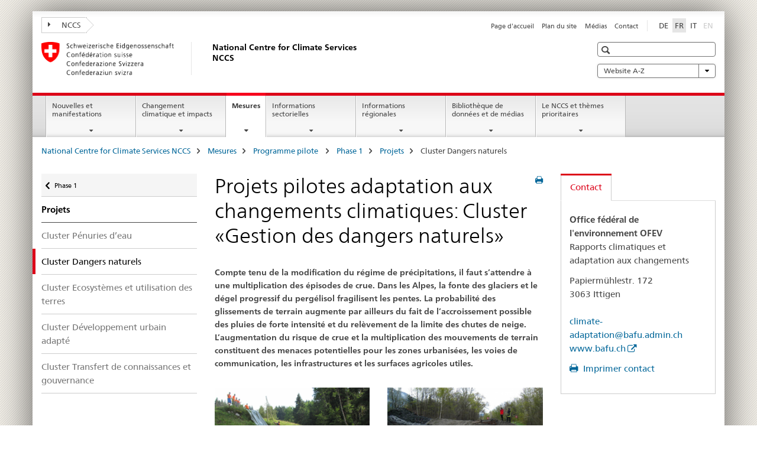

--- FILE ---
content_type: text/html;charset=utf-8
request_url: https://www.nccs.admin.ch/nccs/fr/home/mesures/pak/pilotprogramm-anpassung-an-den-klimawandel2/programme-pilote-adaptation-aux-changements-climatiques/projets-pilotes-adaptation-aux-changements-climatiques--cluster-0.html
body_size: 11209
content:

<!DOCTYPE HTML>
<!--[if lt IE 7 ]> <html lang="fr" class="no-js ie6 oldie"> <![endif]-->
<!--[if IE 7 ]> <html lang="fr" class="no-js ie7 oldie"> <![endif]-->
<!--[if IE 8 ]> <html lang="fr" class="no-js ie8 oldie"> <![endif]-->
<!--[if IE 9 ]> <html lang="fr" class="no-js ie9"> <![endif]-->
<!--[if gt IE 9 ]><!--><html lang="fr" class="no-js no-ie"> <!--<![endif]-->


    
<head>
    
    


	
	
		<title>Projets pilotes adaptation aux changements climatiques: Cluster «Gestion des dangers naturels»</title>
	
	


<meta charset="utf-8" />
<meta http-equiv="X-UA-Compatible" content="IE=edge" />
<meta name="viewport" content="width=device-width, initial-scale=1.0" />
<meta http-equiv="cleartype" content="on" />


	<meta name="msapplication-TileColor" content="#ffffff"/>
	<meta name="msapplication-TileImage" content="/etc/designs/core/frontend/guidelines/img/ico/mstile-144x144.png"/>
	<meta name="msapplication-config" content="/etc/designs/core/frontend/guidelines/img/ico/browserconfig.xml"/>



	
	
		
			<meta name="description" content="Compte tenu de la modification du régime de précipitations, il faut s’attendre à une multiplication des épisodes de crue. Dans les Alpes, la fonte des glaciers et le dégel progressif du pergélisol fragilisent les pentes. La probabilité des glissements de terrain augmente par ailleurs du fait de l’accroissement possible des pluies de forte intensité et du relèvement de la limite des chutes de neige. L’augmentation du risque de crue et la multiplication des mouvements de terrain constituent des menaces potentielles pour les zones urbanisées, les voies de communication, les infrastructures et les surfaces agricoles utiles." />
		
	





<meta name="language" content="fr" />
<meta name="author" content="National Centre for Climate Services NCCS" />




	<!-- current page in other languages -->
	
		<link rel="alternate" type="text/html" href="/nccs/de/home/massnahmen/pak/pilotprogramm-anpassung-an-den-klimawandel2/pilotprogramm-anpassung-an-den-klimawandel/pilotprojekte-zur-anpassung-an-den-klimawandel--cluster--umgang-0.html" hreflang="de" lang="de"/>
	
		<link rel="alternate" type="text/html" href="/nccs/it/home/provvedimenti/programma-pilota-adattamento-ai-cambiamenti-climatici/pilotprogramm-anpassung-an-den-klimawandel2/pilotprogramm-anpassung-an-den-klimawandel/progetti-pilota-adattamento-ai-cambiamenti-climatici--cluster--g0.html" hreflang="it" lang="it"/>
	
		<link rel="alternate" type="text/html" href="/nccs/fr/home/mesures/pak/pilotprogramm-anpassung-an-den-klimawandel2/programme-pilote-adaptation-aux-changements-climatiques/projets-pilotes-adaptation-aux-changements-climatiques--cluster-0.html" hreflang="fr" lang="fr"/>
	




	<meta name="twitter:card" content="summary"/>
	
	
		<meta property="og:url" content="https://www.nccs.admin.ch/nccs/fr/home/massnahmen/pak/pilotprogramm-anpassung-an-den-klimawandel2/pilotprogramm-anpassung-an-den-klimawandel/pilotprojekte-zur-anpassung-an-den-klimawandel--cluster--umgang-0.html"/>
	
	<meta property="og:type" content="article"/>
	
		<meta property="og:title" content="Projets pilotes adaptation aux changements climatiques: Cluster «Gestion des dangers naturels»"/>
	
	
		<meta property="og:description" content="Compte tenu de la modification du régime de précipitations, il faut s’attendre à une multiplication des épisodes de crue. Dans les Alpes, la fonte des glaciers et le dégel progressif du pergélisol fragilisent les pentes. La probabilité des glissements de terrain augmente par ailleurs du fait de l’accroissement possible des pluies de forte intensité et du relèvement de la limite des chutes de neige. L’augmentation du risque de crue et la multiplication des mouvements de terrain constituent des menaces potentielles pour les zones urbanisées, les voies de communication, les infrastructures et les surfaces agricoles utiles."/>
	
	






    









	<!--style type="text/css" id="antiClickjack">body{display:none !important;}</style-->
	<script type="text/javascript">

		var styleElement = document.createElement('STYLE');
		styleElement.setAttribute('id', 'antiClickjack');
		styleElement.setAttribute('type', 'text/css');
		styleElement.innerHTML = 'body {display:none !important;}';
		document.getElementsByTagName('HEAD')[0].appendChild(styleElement);

		if (self === top) {
			var antiClickjack = document.getElementById("antiClickjack");
			antiClickjack.parentNode.removeChild(antiClickjack);
		} else {
			top.location = self.location;
		}
	</script>




<script src="/etc.clientlibs/clientlibs/granite/jquery.min.js"></script>
<script src="/etc.clientlibs/clientlibs/granite/utils.min.js"></script>



	<script>
		Granite.I18n.init({
			locale: "fr",
			urlPrefix: "/libs/cq/i18n/dict."
		});
	</script>



	<link rel="stylesheet" href="/etc/designs/core/frontend/guidelines.min.css" type="text/css">

	<link rel="stylesheet" href="/etc/designs/core/frontend/modules.min.css" type="text/css">

	
	<link rel="shortcut icon" href="/etc/designs/core/frontend/guidelines/img/ico/favicon.ico">
	<link rel="apple-touch-icon" sizes="57x57" href="/etc/designs/core/frontend/guidelines/img/ico/apple-touch-icon-57x57.png"/>
	<link rel="apple-touch-icon" sizes="114x114" href="/etc/designs/core/frontend/guidelines/img/ico/apple-touch-icon-114x114.png"/>
	<link rel="apple-touch-icon" sizes="72x72" href="/etc/designs/core/frontend/guidelines/img/ico/apple-touch-icon-72x72.png"/>
	<link rel="apple-touch-icon" sizes="144x144" href="/etc/designs/core/frontend/guidelines/img/ico/apple-touch-icon-144x144.png"/>
	<link rel="apple-touch-icon" sizes="60x60" href="/etc/designs/core/frontend/guidelines/img/ico/apple-touch-icon-60x60.png"/>
	<link rel="apple-touch-icon" sizes="120x120" href="/etc/designs/core/frontend/guidelines/img/ico/apple-touch-icon-120x120.png"/>
	<link rel="apple-touch-icon" sizes="76x76" href="/etc/designs/core/frontend/guidelines/img/ico/apple-touch-icon-76x76.png"/>
	<link rel="icon" type="image/png" href="/etc/designs/core/frontend/guidelines/img/ico/favicon-96x96.png" sizes="96x96"/>
	<link rel="icon" type="image/png" href="/etc/designs/core/frontend/guidelines/img/ico/favicon-16x16.png" sizes="16x16"/>
	<link rel="icon" type="image/png" href="/etc/designs/core/frontend/guidelines/img/ico/favicon-32x32.png" sizes="32x32"/>







	<!--[if lt IE 9]>
		<script src="https://cdnjs.cloudflare.com/polyfill/v2/polyfill.js?version=4.8.0"></script>
	<![endif]-->



    



    
        

	

    

</head>


    

<body class="mod mod-layout   skin-layout-template-contentpage">

<div class="mod mod-contentpage">
<ul class="access-keys" role="navigation">
    <li><a href="/nccs/fr/home.html" accesskey="0">Homepage</a></li>
    
    <li><a href="#main-navigation" accesskey="1">Main navigation</a></li>
    
    
    <li><a href="#content" accesskey="2">Content area</a></li>
    
    
    <li><a href="#site-map" accesskey="3">Sitemap</a></li>
    
    
    <li><a href="#search-field" accesskey="4">Search</a></li>
    
</ul>
</div>

<!-- begin: container -->
<div class="container container-main">

    


<header style="background-size: cover; background-image:" role="banner">
	

	<div class="clearfix">
		
			


	



	<nav class="navbar treecrumb pull-left">

		
		
			<h2 class="sr-only">National Centre for Climate Services NCCS</h2>
		

		
			
				<ul class="nav navbar-nav">
				

						

						
						<li class="dropdown">
							
							
								
									<a id="federalAdministration-dropdown" href="#" aria-label="NCCS" class="dropdown-toggle" data-toggle="dropdown"><span class="icon icon--right"></span> NCCS</a>
								
								
							

							
								
								<ul class="dropdown-menu" role="menu" aria-labelledby="federalAdministration-dropdown">
									
										
										<li class="dropdown-header">
											
												
													<a href="http://www.meteosuisse.admin.ch" aria-label="MétéoSuisse: Office fédéral de météorologie et de climatologie" target="_blank" title="">MétéoSuisse: Office fédéral de météorologie et de climatologie</a>
												
												
											

											
											
												
													<ul>
														<li>
															
																
																
																
																	<a href="https://www.bafu.admin.ch/bafu/fr/home.html" aria-label="OFEV: Office fédéral de l&#39;environnement" target="_blank" title=""> OFEV: Office fédéral de l&#39;environnement</a>
																
															
														</li>
													</ul>
												
											
												
													<ul>
														<li>
															
																
																
																
																	<a href="https://www.blw.admin.ch/blw/fr/home.html" aria-label="OFAG: Office fédéral de l&#39;agriculture " target="_blank" title=""> OFAG: Office fédéral de l&#39;agriculture </a>
																
															
														</li>
													</ul>
												
											
												
													<ul>
														<li>
															
																
																
																
																	<a href="http://www.babs.admin.ch/fr/home.html" aria-label="OFPP: Office fédéral de la protection de la population" target="_blank" title=""> OFPP: Office fédéral de la protection de la population</a>
																
															
														</li>
													</ul>
												
											
												
													<ul>
														<li>
															
																
																
																
																	<a href="https://www.bag.admin.ch/bag/fr/home.html" aria-label="OFSP: Office fédéral de la santé publique" target="_blank" title=""> OFSP: Office fédéral de la santé publique</a>
																
															
														</li>
													</ul>
												
											
												
													<ul>
														<li>
															
																
																
																
																	<a href="https://www.blv.admin.ch/blv/fr/home.html" aria-label="OSAV: Office fédéral de la sécurité alimentaire et des affaires vétérinaires" target="_blank" title=""> OSAV: Office fédéral de la sécurité alimentaire et des affaires vétérinaires</a>
																
															
														</li>
													</ul>
												
											
												
													<ul>
														<li>
															
																
																
																
																	<a href="https://www.bfe.admin.ch/bfe/fr/home.html" aria-label="OFEN: Office fédéral de l&#39;énergie" target="_blank" title=""> OFEN: Office fédéral de l&#39;énergie</a>
																
															
														</li>
													</ul>
												
											
												
													<ul>
														<li>
															
																
																
																
																	<a href="https://www.ethz.ch/de.html" aria-label="ETH Zürich" target="_blank" title=""> ETH Zürich</a>
																
															
														</li>
													</ul>
												
											
												
													<ul>
														<li>
															
																
																
																
																	<a href="https://www.wsl.ch/fr.html" aria-label="WSL: Institut fédéral de recherches sur la fôret, la neige et la paysage" target="_blank" title=""> WSL: Institut fédéral de recherches sur la fôret, la neige et la paysage</a>
																
															
														</li>
													</ul>
												
											
										</li>
									
								</ul>
							
						</li>
					
				</ul>
			
			
		
	</nav>




		

		
<!-- begin: metanav -->
<section class="nav-services clearfix">
	
	
		


	
	<h2>Projets pilotes adaptation aux changements climatiques: Cluster «Gestion des dangers naturels»</h2>

	

		
		

		<nav class="nav-lang">
			<ul>
				
					<li>
						
							
							
								<a href="/nccs/de/home/massnahmen/pak/pilotprogramm-anpassung-an-den-klimawandel2/pilotprogramm-anpassung-an-den-klimawandel/pilotprojekte-zur-anpassung-an-den-klimawandel--cluster--umgang-0.html" lang="de" title="allemand" aria-label="allemand">DE</a>
							
							
						
					</li>
				
					<li>
						
							
								<a class="active" lang="fr" title="français selected" aria-label="français selected">FR</a>
							
							
							
						
					</li>
				
					<li>
						
							
							
								<a href="/nccs/it/home/provvedimenti/programma-pilota-adattamento-ai-cambiamenti-climatici/pilotprogramm-anpassung-an-den-klimawandel2/pilotprogramm-anpassung-an-den-klimawandel/progetti-pilota-adattamento-ai-cambiamenti-climatici--cluster--g0.html" lang="it" title="italien" aria-label="italien">IT</a>
							
							
						
					</li>
				
					<li>
						
							
							
							
								<a class="disabled" lang="en" title="anglais" aria-label="anglais">EN<span class="sr-only">disabled</span></a>
							
						
					</li>
				
			</ul>
		</nav>

	


		
		

    
        
            
            

                
                <h2 class="sr-only">Service navigation</h2>

                <nav class="nav-service">
                    <ul>
                        
                        
                            <li><a href="/nccs/fr/home.html" title="Page d'accueil" aria-label="Page d'accueil" data-skipextcss="true">Page d'accueil</a></li>
                        
                            <li><a href="/nccs/fr/home/sitemap.html" title="Plan du site" aria-label="Plan du site" data-skipextcss="true">Plan du site</a></li>
                        
                            <li><a href="/nccs/fr/home/le-nccs/portrait-du-nccs/medien.html" title="M&eacute;dias" aria-label="M&eacute;dias" data-skipextcss="true">M&eacute;dias</a></li>
                        
                            <li><a href="/nccs/fr/home/le-nccs/portrait-du-nccs/contact.html" title="Contact" aria-label="Contact" data-skipextcss="true">Contact</a></li>
                        
                    </ul>
                </nav>

            
        
    


	
	
</section>
<!-- end: metanav -->

	</div>

	
		

	
	
		
<div class="mod mod-logo">
    
        
        
            
                <a href="/nccs/fr/home.html" class="brand  hidden-xs" id="logo" title="National Centre for Climate Services NCCS" aria-label="National Centre for Climate Services NCCS">
                    
                        
                            <img src="/nccs/fr/_jcr_content/logo/image.imagespooler.png/1540483049233/logo.png" alt="National Centre for Climate Services NCCS"/>
                        
                        
                    
                    <h2 id="logo-desktop-departement">National Centre for Climate Services NCCS
                    </h2>
                </a>
                
            
        
    
</div>

	


	

 	
		


	



	
	
		

<div class="mod mod-searchfield">

	
		

		
			

			<!-- begin: sitesearch desktop-->
			<div class="mod mod-searchfield global-search global-search-standard">
				<form action="/nccs/fr/home/suche.html" class="form-horizontal form-search pull-right">
					<h2 class="sr-only">Recherche</h2>
					<label for="search-field" class="sr-only"></label>
					<input id="search-field" name="query" class="form-control search-field" type="text" placeholder=""/>
                    <button class="icon icon--search icon--before" tabindex="0" role="button">
                        <span class="sr-only"></span>
                    </button>
                    <button class="icon icon--close icon--after search-reset" tabindex="0" role="button"><span class="sr-only"></span></button>
					<div class="search-results">
						<div class="search-results-list"></div>
					</div>
				</form>
			</div>
			<!-- end: sitesearch desktop-->

		
	

</div>

	



	

	
		


	

<div class="mod mod-themes">
	

		<nav class="navbar yamm yamm--select ddl-to-modal">
			<h2 class="sr-only">Website A-Z</h2>
			<ul>
				<!-- Init dropdown with the `pull-right` class if you want to have your Topics select on the right -->
				<li class="dropdown pull-right">
					<a href="#" class="dropdown-toggle" data-toggle="dropdown">
						Website A-Z <span class="icon icon--bottom"></span>
					</a>
					<!-- begin: flyout -->
					<ul class="dropdown-menu">
						<li>
							<!-- The `yamm-content` can contain any kind of content like tab, table, list, article... -->
							<div class="yamm-content container-fluid">

								
								<div class="row">
									<div class="col-sm-12">
										<button class="yamm-close btn btn-link icon icon--after icon--close pull-right">
											Fermer
										</button>
									</div>
								</div>

								
				                <ul class="nav nav-tabs">
				                	
				                	
				                		<li><a href="#mf_keywords_tab" data-toggle="tab" data-url="/nccs/fr/_jcr_content/themes.keywordsinit.html">Mots clés</a></li>
				                	
				                	
				                		<li><a href="#mf_glossary_tab" data-toggle="tab" data-url="/nccs/fr/_jcr_content/themes.glossaryinit.html">Glossaire</a></li>
				                	
				                </ul>

				                
				                <div class="tab-content">
								

								
								
									<div class="tab-pane" id="mf_keywords_tab"></div>
									<h2 class="sr-only visible-print-block">Mots clés</h2>
								

								
								
									<div class="tab-pane" id="mf_glossary_tab"></div>
									<h2 class="sr-only visible-print-block">Glossaire</h2>
										

								
								</div>
							</div>
						</li>
					</ul>
				</li>
			</ul>
		</nav>


</div>






	

 	


</header>



    


	
	
		

<div class="mod mod-mainnavigation">

	<!-- begin: mainnav -->
	<div class="nav-main yamm navbar" id="main-navigation">

		<h2 class="sr-only">
			Navigation
		</h2>

		
			


<!-- mobile mainnav buttonbar -->
 <section class="nav-mobile">
	<div class="table-row">
		<div class="nav-mobile-header">
			<div class="table-row">
				<span class="nav-mobile-logo">
					
						
						
							<img src="/etc/designs/core/frontend/guidelines/img/swiss.svg" onerror="this.onerror=null; this.src='/etc/designs/core/frontend/guidelines/img/swiss.png'" alt="National Centre for Climate Services NCCS"/>
						
					
				</span>
				<h2>
					<a href="/nccs/fr/home.html" title="National Centre for Climate Services NCCS" aria-label="National Centre for Climate Services NCCS">NCCS</a>
				</h2>
			</div>
		</div>
		<div class="table-cell dropdown">
			<a href="#" class="nav-mobile-menu dropdown-toggle" data-toggle="dropdown">
				<span class="icon icon--menu"></span>
			</a>
			<div class="drilldown dropdown-menu" role="menu">
				<div class="drilldown-container">
					<nav class="nav-page-list">
						
							<ul aria-controls="submenu">
								
									
									
										<li>
											
												
												
													<a href="/nccs/fr/home/nouvelles-et-evenements.html">Nouvelles et manifestations</a>
												
											
										</li>
									
								
							</ul>
						
							<ul aria-controls="submenu">
								
									
									
										<li>
											
												
												
													<a href="/nccs/fr/home/changement-climatique-et-impacts.html">Changement climatique et impacts</a>
												
											
										</li>
									
								
							</ul>
						
							<ul aria-controls="submenu">
								
									
									
										<li>
											
												
												
													<a href="/nccs/fr/home/mesures.html">Mesures</a>
												
											
										</li>
									
								
							</ul>
						
							<ul aria-controls="submenu">
								
									
									
										<li>
											
												
												
													<a href="/nccs/fr/home/secteurs.html">Informations sectorielles</a>
												
											
										</li>
									
								
							</ul>
						
							<ul aria-controls="submenu">
								
									
									
										<li>
											
												
												
													<a href="/nccs/fr/home/regions.html">Informations régionales</a>
												
											
										</li>
									
								
							</ul>
						
							<ul aria-controls="submenu">
								
									
									
										<li>
											
												
												
													<a href="/nccs/fr/home/bibliotheque-de-donnees-et-de-medias.html">Bibliothèque de données et de médias</a>
												
											
										</li>
									
								
							</ul>
						
							<ul aria-controls="submenu">
								
									
									
										<li>
											
												
												
													<a href="/nccs/fr/home/le-nccs.html">Le NCCS et thèmes prioritaires</a>
												
											
										</li>
									
								
							</ul>
						

						<button class="yamm-close-bottom" aria-label="Fermer">
							<span class="icon icon--top" aria-hidden="true"></span>
						</button>
					</nav>
				</div>
			</div>
		</div>
		<div class="table-cell dropdown">
			<a href="#" class="nav-mobile-menu dropdown-toggle" data-toggle="dropdown">
				<span class="icon icon--search"></span>
			</a>
			<div class="dropdown-menu" role="menu">
				
				



	
		


<div class="mod mod-searchfield">

    
        <div class="mod mod-searchfield global-search global-search-mobile">
            <form action="/nccs/fr/home/suche.html" class="form  mod-searchfield-mobile" role="form">
                <h2 class="sr-only">Recherche</h2>
                <label for="search-field-phone" class="sr-only">
                    
                </label>
                <input id="search-field-phone" name="query" class="search-input form-control" type="text" placeholder=""/>
                <button class="icon icon--search icon--before" tabindex="0" role="button">
                    <span class="sr-only"></span>
                </button>
                <button class="icon icon--close icon--after search-reset" tabindex="0" role="button"><span class="sr-only"></span></button>

                <div class="search-results">
                    <div class="search-results-list"></div>
                </div>
            </form>
        </div>
    

</div>

	
	


				
			</div>
		</div>
	</div>
</section>

		

		
		<ul class="nav navbar-nav" aria-controls="submenu">

			
			

				
                
				

				<li class="dropdown yamm-fw  ">
					
						
			      		
							<a href="/nccs/fr/home/nouvelles-et-evenements.html" aria-label="Nouvelles et manifestations" class="dropdown-toggle" data-toggle="dropdown" data-url="/nccs/fr/home/news/_jcr_content/par.html">Nouvelles et manifestations</a>
							
							<ul class="dropdown-menu" role="menu" aria-controls="submenu">
								<li>
									<div class="yamm-content container-fluid">
										<div class="row">
											<div class="col-sm-12">
												<button class="yamm-close btn btn-link icon icon--after icon--close pull-right">Fermer</button>
											</div>
										</div>
										<div class="row">
											<div class="col-md-12 main-column">

											</div>
										</div>
										<br><br><br>
										<button class="yamm-close-bottom" aria-label="Fermer"><span class="icon icon--top"></span></button>
									</div>
								</li>
							</ul>
						
					
				</li>
			

				
                
				

				<li class="dropdown yamm-fw  ">
					
						
			      		
							<a href="/nccs/fr/home/changement-climatique-et-impacts.html" aria-label="Changement climatique et impacts" class="dropdown-toggle" data-toggle="dropdown" data-url="/nccs/fr/home/klimawandel-und-auswirkungen/_jcr_content/par.html">Changement climatique et impacts</a>
							
							<ul class="dropdown-menu" role="menu" aria-controls="submenu">
								<li>
									<div class="yamm-content container-fluid">
										<div class="row">
											<div class="col-sm-12">
												<button class="yamm-close btn btn-link icon icon--after icon--close pull-right">Fermer</button>
											</div>
										</div>
										<div class="row">
											<div class="col-md-12 main-column">

											</div>
										</div>
										<br><br><br>
										<button class="yamm-close-bottom" aria-label="Fermer"><span class="icon icon--top"></span></button>
									</div>
								</li>
							</ul>
						
					
				</li>
			

				
                
				

				<li class="dropdown yamm-fw  current">
					
						
			      		
							<a href="/nccs/fr/home/mesures.html" aria-label="Mesures" class="dropdown-toggle" data-toggle="dropdown" data-url="/nccs/fr/home/massnahmen/_jcr_content/par.html">Mesures<span class="sr-only">current page</span></a>
							
							<ul class="dropdown-menu" role="menu" aria-controls="submenu">
								<li>
									<div class="yamm-content container-fluid">
										<div class="row">
											<div class="col-sm-12">
												<button class="yamm-close btn btn-link icon icon--after icon--close pull-right">Fermer</button>
											</div>
										</div>
										<div class="row">
											<div class="col-md-12 main-column">

											</div>
										</div>
										<br><br><br>
										<button class="yamm-close-bottom" aria-label="Fermer"><span class="icon icon--top"></span></button>
									</div>
								</li>
							</ul>
						
					
				</li>
			

				
                
				

				<li class="dropdown yamm-fw  ">
					
						
			      		
							<a href="/nccs/fr/home/secteurs.html" aria-label="Informations sectorielles" class="dropdown-toggle" data-toggle="dropdown" data-url="/nccs/fr/home/sektoren/_jcr_content/par.html">Informations sectorielles</a>
							
							<ul class="dropdown-menu" role="menu" aria-controls="submenu">
								<li>
									<div class="yamm-content container-fluid">
										<div class="row">
											<div class="col-sm-12">
												<button class="yamm-close btn btn-link icon icon--after icon--close pull-right">Fermer</button>
											</div>
										</div>
										<div class="row">
											<div class="col-md-12 main-column">

											</div>
										</div>
										<br><br><br>
										<button class="yamm-close-bottom" aria-label="Fermer"><span class="icon icon--top"></span></button>
									</div>
								</li>
							</ul>
						
					
				</li>
			

				
                
				

				<li class="dropdown yamm-fw  ">
					
						
			      		
							<a href="/nccs/fr/home/regions.html" aria-label="Informations régionales" class="dropdown-toggle" data-toggle="dropdown" data-url="/nccs/fr/home/regionen/_jcr_content/par.html">Informations régionales</a>
							
							<ul class="dropdown-menu" role="menu" aria-controls="submenu">
								<li>
									<div class="yamm-content container-fluid">
										<div class="row">
											<div class="col-sm-12">
												<button class="yamm-close btn btn-link icon icon--after icon--close pull-right">Fermer</button>
											</div>
										</div>
										<div class="row">
											<div class="col-md-12 main-column">

											</div>
										</div>
										<br><br><br>
										<button class="yamm-close-bottom" aria-label="Fermer"><span class="icon icon--top"></span></button>
									</div>
								</li>
							</ul>
						
					
				</li>
			

				
                
				

				<li class="dropdown yamm-fw  ">
					
						
			      		
							<a href="/nccs/fr/home/bibliotheque-de-donnees-et-de-medias.html" aria-label="Bibliothèque de données et de médias" class="dropdown-toggle" data-toggle="dropdown" data-url="/nccs/fr/home/materialien-und-daten/_jcr_content/par.html">Bibliothèque de données et de médias</a>
							
							<ul class="dropdown-menu" role="menu" aria-controls="submenu">
								<li>
									<div class="yamm-content container-fluid">
										<div class="row">
											<div class="col-sm-12">
												<button class="yamm-close btn btn-link icon icon--after icon--close pull-right">Fermer</button>
											</div>
										</div>
										<div class="row">
											<div class="col-md-12 main-column">

											</div>
										</div>
										<br><br><br>
										<button class="yamm-close-bottom" aria-label="Fermer"><span class="icon icon--top"></span></button>
									</div>
								</li>
							</ul>
						
					
				</li>
			

				
                
				

				<li class="dropdown yamm-fw  ">
					
						
			      		
							<a href="/nccs/fr/home/le-nccs.html" aria-label="Le NCCS et thèmes prioritaires" class="dropdown-toggle" data-toggle="dropdown" data-url="/nccs/fr/home/das-nccs/_jcr_content/par.html">Le NCCS et thèmes prioritaires</a>
							
							<ul class="dropdown-menu" role="menu" aria-controls="submenu">
								<li>
									<div class="yamm-content container-fluid">
										<div class="row">
											<div class="col-sm-12">
												<button class="yamm-close btn btn-link icon icon--after icon--close pull-right">Fermer</button>
											</div>
										</div>
										<div class="row">
											<div class="col-md-12 main-column">

											</div>
										</div>
										<br><br><br>
										<button class="yamm-close-bottom" aria-label="Fermer"><span class="icon icon--top"></span></button>
									</div>
								</li>
							</ul>
						
					
				</li>
			
		</ul>
	</div>
</div>

	



    

<!-- begin: main -->
<div class="container-fluid hidden-xs">
	<div class="row">
		<div class="col-sm-12">
			
	


<div class="mod mod-breadcrumb">
	<h2 id="br1" class="sr-only">Breadcrumb</h2>
	<ol class="breadcrumb" role="menu" aria-labelledby="br1">
		
			<li><a href="/nccs/fr/home.html" title="National Centre for Climate Services NCCS" aria-label="National Centre for Climate Services NCCS">National Centre for Climate Services NCCS</a><span class="icon icon--greater"></span></li>
		
			<li><a href="/nccs/fr/home/mesures.html" title="Mesures" aria-label="Mesures">Mesures</a><span class="icon icon--greater"></span></li>
		
			<li><a href="/nccs/fr/home/mesures/pak.html" title="Programme pilote " aria-label="Programme pilote ">Programme pilote </a><span class="icon icon--greater"></span></li>
		
			<li><a href="/nccs/fr/home/mesures/pak/pilotprogramm-anpassung-an-den-klimawandel2.html" title="Phase 1" aria-label="Phase 1">Phase 1</a><span class="icon icon--greater"></span></li>
		
			<li><a href="/nccs/fr/home/mesures/pak/pilotprogramm-anpassung-an-den-klimawandel2/programme-pilote-adaptation-aux-changements-climatiques.html" title="Projets" aria-label="Projets">Projets</a><span class="icon icon--greater"></span></li>
		
		<li class="active" role="presentation">Cluster Dangers naturels</li>
	</ol>
</div>

	
		</div>
	</div>
</div>



	
	
		<div class="container-fluid">
			

<div class="row">
    <div class="col-sm-4 col-md-3 drilldown">
        

<div class="mod mod-leftnavigation">

		<a href="#collapseSubNav" data-toggle="collapse" class="collapsed visible-xs">Unternavigation</a>
		<div class="drilldown-container">
			<nav class="nav-page-list">
				
					<a href="/nccs/fr/home/mesures/pak/pilotprogramm-anpassung-an-den-klimawandel2.html" class="icon icon--before icon--less visible-xs">Retour</a>

					<a href="/nccs/fr/home/mesures/pak/pilotprogramm-anpassung-an-den-klimawandel2.html" class="icon icon--before icon--less"><span class="sr-only">Retour </span>Phase 1</a>
				
				<ul>
					
						
							
							
								<li class="list-emphasis">
									<a href="/nccs/fr/home/mesures/pak/pilotprogramm-anpassung-an-den-klimawandel2/programme-pilote-adaptation-aux-changements-climatiques.html">Projets</a>
								</li>
							
						
					

					
					
					

					
						
							
							
								
									
									
										<li>
											<a href="/nccs/fr/home/mesures/pak/pilotprogramm-anpassung-an-den-klimawandel2/programme-pilote-adaptation-aux-changements-climatiques/projets-pilotes-adaptation-aux-changements-climatiques--cluster-.html">Cluster Pénuries d’eau</a>
										</li>
									
								
							
						
					
						
							
								<li class="active">
									Cluster Dangers naturels <span class="sr-only">selected</span>
								</li>
							
							
						
					
						
							
							
								
									
									
										<li>
											<a href="/nccs/fr/home/mesures/pak/pilotprogramm-anpassung-an-den-klimawandel2/programme-pilote-adaptation-aux-changements-climatiques/projets-pilotes-adaptation-aux-changements-climatiques--cluster-1.html">Cluster Ecosystèmes et utilisation des terres</a>
										</li>
									
								
							
						
					
						
							
							
								
									
									
										<li>
											<a href="/nccs/fr/home/mesures/pak/pilotprogramm-anpassung-an-den-klimawandel2/programme-pilote-adaptation-aux-changements-climatiques/projets-pilotes-adaptation-aux-changements-climatiques--cluster-2.html">Cluster Développement urbain adapté</a>
										</li>
									
								
							
						
					
						
							
							
								
									
									
										<li>
											<a href="/nccs/fr/home/mesures/pak/pilotprogramm-anpassung-an-den-klimawandel2/programme-pilote-adaptation-aux-changements-climatiques/projets-pilotes-adaptation-aux-changements-climatiques--cluster-3.html">Cluster Transfert de connaissances et gouvernance</a>
										</li>
									
								
							
						
					
				</ul>
			</nav>
		</div>

</div>

    </div>
    <div class="col-sm-8 col-md-9 main-column" id="content" role="main">
        <div class="row">
            <div class="col-md-8 main-content js-glossary-context">
                

<div class="visible-xs visible-sm">
	<p><a href="#context-sidebar" class="icon icon--before icon--root">Navigation</a></p>
</div>

<div class="contentHead">
	



<div class="mod mod-backtooverview">
	
</div>


	
	


	
	
		<a href="javascript:$.printPreview.printPreview()" onclick="" class="icon icon--before icon--print pull-right" title="Imprimer cette page"></a>
	




	
	

<div class="mod mod-contentpagewide">
    <h1 class="text-inline">Projets pilotes adaptation aux changements climatiques: Cluster «Gestion des dangers naturels»</h1>
</div>

</div>	






<div class="mod mod-text">
    
        
        
            <article class="clearfix">
                
                
                    <p class="lead">Compte tenu de la modification du régime de précipitations, il faut s’attendre à une multiplication des épisodes de crue. Dans les Alpes, la fonte des glaciers et le dégel progressif du pergélisol fragilisent les pentes. La probabilité des glissements de terrain augmente par ailleurs du fait de l’accroissement possible des pluies de forte intensité et du relèvement de la limite des chutes de neige. L’augmentation du risque de crue et la multiplication des mouvements de terrain constituent des menaces potentielles pour les zones urbanisées, les voies de communication, les infrastructures et les surfaces agricoles utiles.</p>
                
            </article>
        
    
</div>



	<div class="mod mod-teaserlist" id="" data-connectors="teaserList_c6c5f7bc946c97533c7b5f775d83b911" data-paging-enabled="true">
		
		
		
			<div class="mod mod-dynamic" data-initialload="0" data-url="/nccs/fr/home/mesures/pak/pilotprogramm-anpassung-an-den-klimawandel2/programme-pilote-adaptation-aux-changements-climatiques/projets-pilotes-adaptation-aux-changements-climatiques--cluster-0/_jcr_content/par/teaserlist.content.paging-%7B%7D.html" aria-live="off" aria-atomic="true" aria-relevant="all" data-connectors="teaserList_c6c5f7bc946c97533c7b5f775d83b911">
		
		




    
<input class="add-param" type="hidden" name="_charset_" value="UTF-8" />
<input type="hidden" class="add-param" name="teaserlistid" value="teaserList_c6c5f7bc946c97533c7b5f775d83b911" aria-hidden="true">
<input type="hidden" class="add-param" name="fulltext" value="" aria-hidden="true">
<input type="hidden" class="add-param" name="datefrom" value="" aria-hidden="true">
<input type="hidden" class="add-param" name="dateto" value="" aria-hidden="true">
<input type="hidden" class="add-param" name="tags" value="" aria-hidden="true">



    
    
        
            <div class="row">
            
                
                <div class="col-sm-6">
                
                <div class="mod mod-teaser clearfix ">
                
                    
                        
                        
                        
                            
                            
                                <figure>
                                    <a href="/nccs/fr/home/mesures/pak/pilotprogramm-anpassung-an-den-klimawandel2/programme-pilote-adaptation-aux-changements-climatiques/projets-pilotes-adaptation-aux-changements-climatiques--cluster-0/projet-pilote-adaptation-aux-changements-climatiques--formation-.html" data-skipextcss="true"><img src="/nccs/fr/home/mesures/pak/pilotprogramm-anpassung-an-den-klimawandel2/programme-pilote-adaptation-aux-changements-climatiques/projets-pilotes-adaptation-aux-changements-climatiques--cluster-0/projet-pilote-adaptation-aux-changements-climatiques--formation-/_jcr_content/image.imagespooler.png/1540483749233/588.1000/pilotprojekt_einsatzkräfte_teaser.png" alt=""/></a>
                                </figure>
                            
                        
                    
                

                
                
                
                    
                        <h6>
                        <a href="/nccs/fr/home/mesures/pak/pilotprogramm-anpassung-an-den-klimawandel2/programme-pilote-adaptation-aux-changements-climatiques/projets-pilotes-adaptation-aux-changements-climatiques--cluster-0/projet-pilote-adaptation-aux-changements-climatiques--formation-.html" title="PP1: Formation des forces d&rsquo;intervention" aria-label="PP1: Formation des forces d&rsquo;intervention" data-skipextcss="true">PP1: Formation des forces d&rsquo;intervention</a>
                        </h6>
                    
                    
                

                
                
                
                </div>
                </div>
            
                
                <div class="col-sm-6">
                
                <div class="mod mod-teaser clearfix ">
                
                    
                        
                        
                        
                            
                            
                                <figure>
                                    <a href="/nccs/fr/home/mesures/pak/pilotprogramm-anpassung-an-den-klimawandel2/programme-pilote-adaptation-aux-changements-climatiques/projets-pilotes-adaptation-aux-changements-climatiques--cluster-0/projet-pilote-adaptation-aux-changements-climatiques--strategies.html" data-skipextcss="true"><img src="/nccs/fr/home/mesures/pak/pilotprogramm-anpassung-an-den-klimawandel2/programme-pilote-adaptation-aux-changements-climatiques/projets-pilotes-adaptation-aux-changements-climatiques--cluster-0/projet-pilote-adaptation-aux-changements-climatiques--strategies/_jcr_content/image.imagespooler.png/1540483749050/588.1000/pilotprojekt_geschiebewirtschaftung_teaser.png" alt=""/></a>
                                </figure>
                            
                        
                    
                

                
                
                
                    
                        <h6>
                        <a href="/nccs/fr/home/mesures/pak/pilotprogramm-anpassung-an-den-klimawandel2/programme-pilote-adaptation-aux-changements-climatiques/projets-pilotes-adaptation-aux-changements-climatiques--cluster-0/projet-pilote-adaptation-aux-changements-climatiques--strategies.html" title="PP1: Strat&eacute;gies de gestion du charriage en fonction des changements climatiques" aria-label="PP1: Strat&eacute;gies de gestion du charriage en fonction des changements climatiques" data-skipextcss="true">PP1: Strat&eacute;gies de gestion du charriage en fonction des changements climatiques</a>
                        </h6>
                    
                    
                

                
                
                
                </div>
                </div>
            
            </div>
        
            <div class="row">
            
                
                <div class="col-sm-6">
                
                <div class="mod mod-teaser clearfix ">
                
                    
                        
                        
                        
                            
                            
                                <figure>
                                    <a href="/nccs/fr/home/mesures/pak/pilotprogramm-anpassung-an-den-klimawandel2/programme-pilote-adaptation-aux-changements-climatiques/projets-pilotes-adaptation-aux-changements-climatiques--cluster-0/projet-pilote-adaptation-aux-changements-climatiques--une-gouver.html" data-skipextcss="true"><img src="/nccs/fr/home/mesures/pak/pilotprogramm-anpassung-an-den-klimawandel2/programme-pilote-adaptation-aux-changements-climatiques/projets-pilotes-adaptation-aux-changements-climatiques--cluster-0/projet-pilote-adaptation-aux-changements-climatiques--une-gouver/_jcr_content/image.imagespooler.png/1540483749393/588.1000/pilotprojekt_raumplanung_teaser.png" alt=""/></a>
                                </figure>
                            
                        
                    
                

                
                
                
                    
                        <h6>
                        <a href="/nccs/fr/home/mesures/pak/pilotprogramm-anpassung-an-den-klimawandel2/programme-pilote-adaptation-aux-changements-climatiques/projets-pilotes-adaptation-aux-changements-climatiques--cluster-0/projet-pilote-adaptation-aux-changements-climatiques--une-gouver.html" title="PP1: Une gouvernance int&eacute;grant le risque en r&eacute;ponse aux changements climatiques" aria-label="PP1: Une gouvernance int&eacute;grant le risque en r&eacute;ponse aux changements climatiques" data-skipextcss="true">PP1: Une gouvernance int&eacute;grant le risque en r&eacute;ponse aux changements climatiques</a>
                        </h6>
                    
                    
                

                
                
                
                </div>
                </div>
            
                
                <div class="col-sm-6">
                
                <div class="mod mod-teaser clearfix ">
                
                    
                        
                        
                        
                            
                            
                                <figure>
                                    <a href="/nccs/fr/home/mesures/pak/pilotprogramm-anpassung-an-den-klimawandel2/programme-pilote-adaptation-aux-changements-climatiques/projets-pilotes-adaptation-aux-changements-climatiques--cluster-0/projet-pilote-adaptation-aux-changements-climatiques--concept-de.html" data-skipextcss="true"><img src="/nccs/fr/home/mesures/pak/pilotprogramm-anpassung-an-den-klimawandel2/programme-pilote-adaptation-aux-changements-climatiques/projets-pilotes-adaptation-aux-changements-climatiques--cluster-0/projet-pilote-adaptation-aux-changements-climatiques--concept-de/_jcr_content/image.imagespooler.png/1540483748968/588.1000/pilotprojekt_rdc_wallis_teaser.png" alt=""/></a>
                                </figure>
                            
                        
                    
                

                
                
                
                    
                        <h6>
                        <a href="/nccs/fr/home/mesures/pak/pilotprogramm-anpassung-an-den-klimawandel2/programme-pilote-adaptation-aux-changements-climatiques/projets-pilotes-adaptation-aux-changements-climatiques--cluster-0/projet-pilote-adaptation-aux-changements-climatiques--concept-de.html" title="PP1:Concept de risque pour les processus de fonte des glaciers dans la cryosph&egrave;re" aria-label="PP1:Concept de risque pour les processus de fonte des glaciers dans la cryosph&egrave;re" data-skipextcss="true">PP1:Concept de risque pour les processus de fonte des glaciers dans la cryosph&egrave;re</a>
                        </h6>
                    
                    
                

                
                
                
                </div>
                </div>
            
            </div>
        
            <div class="row">
            
                
                <div class="col-sm-6">
                
                <div class="mod mod-teaser clearfix ">
                
                    
                        
                        
                        
                            
                            
                                <figure>
                                    <a href="/nccs/fr/home/mesures/pak/pilotprogramm-anpassung-an-den-klimawandel2/programme-pilote-adaptation-aux-changements-climatiques/projets-pilotes-adaptation-aux-changements-climatiques--cluster-0/projet-pilote-adaptation-aux-changements-climatiques--strategie-.html" data-skipextcss="true"><img src="/nccs/fr/home/mesures/pak/pilotprogramm-anpassung-an-den-klimawandel2/programme-pilote-adaptation-aux-changements-climatiques/projets-pilotes-adaptation-aux-changements-climatiques--cluster-0/projet-pilote-adaptation-aux-changements-climatiques--strategie-/_jcr_content/image.imagespooler.png/1540483748766/588.1000/pilotprojekt_grimselgebiet_teaser.png" alt=""/></a>
                                </figure>
                            
                        
                    
                

                
                
                
                    
                        <h6>
                        <a href="/nccs/fr/home/mesures/pak/pilotprogramm-anpassung-an-den-klimawandel2/programme-pilote-adaptation-aux-changements-climatiques/projets-pilotes-adaptation-aux-changements-climatiques--cluster-0/projet-pilote-adaptation-aux-changements-climatiques--strategie-.html" title="PP1: Strat&eacute;gie d&rsquo;adaptation aux changements climatiques dans la r&eacute;gion du Grimsel" aria-label="PP1: Strat&eacute;gie d&rsquo;adaptation aux changements climatiques dans la r&eacute;gion du Grimsel" data-skipextcss="true">PP1: Strat&eacute;gie d&rsquo;adaptation aux changements climatiques dans la r&eacute;gion du Grimsel</a>
                        </h6>
                    
                    
                

                
                
                
                </div>
                </div>
            
                
                <div class="col-sm-6">
                
                <div class="mod mod-teaser clearfix ">
                
                    
                        
                        
                        
                            
                            
                                <figure>
                                    <a href="/nccs/fr/home/mesures/pak/pilotprogramm-anpassung-an-den-klimawandel2/programme-pilote-adaptation-aux-changements-climatiques/projets-pilotes-adaptation-aux-changements-climatiques--cluster-0/projet-pilote-adaptation-aux-changements-climatiques--approches-.html" data-skipextcss="true"><img src="/nccs/fr/home/mesures/pak/pilotprogramm-anpassung-an-den-klimawandel2/programme-pilote-adaptation-aux-changements-climatiques/projets-pilotes-adaptation-aux-changements-climatiques--cluster-0/projet-pilote-adaptation-aux-changements-climatiques--approches-/_jcr_content/image.imagespooler.png/1540483749237/588.1000/pilotprojekt_hochwasserkorridor_teaser.png" alt=""/></a>
                                </figure>
                            
                        
                    
                

                
                
                
                    
                        <h6>
                        <a href="/nccs/fr/home/mesures/pak/pilotprogramm-anpassung-an-den-klimawandel2/programme-pilote-adaptation-aux-changements-climatiques/projets-pilotes-adaptation-aux-changements-climatiques--cluster-0/projet-pilote-adaptation-aux-changements-climatiques--approches-.html" title="PP1: Approches visant &agrave; r&eacute;server des surfaces d&rsquo;&eacute;vacuation des crues" aria-label="PP1: Approches visant &agrave; r&eacute;server des surfaces d&rsquo;&eacute;vacuation des crues" data-skipextcss="true">PP1: Approches visant &agrave; r&eacute;server des surfaces d&rsquo;&eacute;vacuation des crues</a>
                        </h6>
                    
                    
                

                
                
                
                </div>
                </div>
            
            </div>
        
    





		
			</div>
		
	</div>





    
        
    


		






<div class="mod mod-backtooverview">
	
</div>




<div class="clearfix">
	





	
		
	
	
	






	<p class="pull-left">
		
			<small>
				<a href="mailto:climate-adaptation@bafu.admin.ch" class="icon icon--before icon--message">
					Contact spécialisé
				</a>
			</small>
		
		
			<br />
		

		
			<small>
				<span class="text-dimmed">Dernière modification&nbsp;13.10.2017</span>
			</small>
		
	</p>


	
	


	<p class="pull-right">
		<small>
			
				<a href="#" class="icon icon--before icon--power hidden-print">
					Début de la page
				</a>
			
		</small>
	</p>
 
</div>


	
		


	

	
<div class="mod mod-socialshare">
	

	<div class="social-sharing" aria-labelledby="social_share">
		<label id="social_share" class="sr-only">Social share</label>
		
			<a href="#" aria-label="Facebook" data-analytics="facebook" onclick="window.open('https://www.facebook.com/sharer/sharer.php?u='+encodeURIComponent(location.href), 'share-dialog', 'width=626,height=436'); return false;">
				<img src="/etc/designs/core/frontend/guidelines/img/FB-f-Logo__blue_29.png" width="16px" height="16px" alt="">
			</a>
		
		
		
			<a href="#" aria-label="Twitter" data-analytics="twitter" onclick="window.open('http://twitter.com/share?text='+encodeURIComponent('Projets pilotes adaptation aux changements climatiques: Cluster «Gestion des dangers naturels»')+'&url='+encodeURIComponent(location.href), 'share-dialog', 'width=626,height=436'); return false;">
				<img src="/etc/designs/core/frontend/guidelines/img/Twitter_logo_blue.png" width="16px" height="16px" alt="">
			</a>
		

		
			<a href="#" aria-label="Xing" data-analytics="xing" onclick="window.open('https://www.xing.com/spi/shares/new?url='+encodeURIComponent(location.href), 'share-dialog', 'width=600,height=450'); return false;">
				<img src="/etc/designs/core/frontend/assets/img/ico-xing.png" width="16px" height="16px" alt=""/>
			</a>
		

		
			<a href="#" aria-label="LinkedIn" data-analytics="linkedin" onclick="window.open('https://www.linkedin.com/shareArticle?mini=true&url='+encodeURIComponent(location.href), 'share-dialog', 'width=600,height=450'); return false;">
				<img src="/etc/designs/core/frontend/assets/img/ico-linkedin.png" width="16px" height="16px" alt=""/>
			</a>
		
	</div>
</div>

	
	

	

            </div>
            <div class="col-md-4">
                


<div class="context-column">
	
		
			<a name="context-sidebar"></a>
						
		





	
		
			
				
				



	
		
		
			<div class="mod mod-contactbox">
				
					
					
						<ul class="nav nav-tabs">
							
								
								
									<li class="active">
										<a href="#contact" data-toggle="tab">
											Contact
										</a>
									</li>
								
								
							
						</ul>

						<div class="tab-content tab-border">
							
								<div class="tab-pane active" id="contact" data-print="contact-info">
									<h2 class="sr-only visible-print-block">Contact</h2>
									


	
		

		

		

		

		
			
				
				<p><b>Office fédéral de l'environnement OFEV<br>
</b>Rapports climatiques et adaptation aux changements</p>
<p>Papiermühlestr. 172<br>
3063 Ittigen<br>
<br>
<a href="mailto:climate-adaptation@bafu.admin.ch">climate-adaptation@bafu.admin.ch<br>
</a><a href="https://www.bafu.admin.ch/bafu/fr/home.html" target="_blank" class="icon icon--after icon--external" title="">www.bafu.ch</a></p>

			
		
	


								</div>
								<p>
									<a class="icon icon--before icon--print print js-print-contact" href="#" title="Version imprimable">
										Imprimer contact
									</a>
								</p>
							

							
								
								
									
								
							
						</div>
					
				
			</div>
		
	


			
		
		
	


	
	
		



	<div class="mod mod-basket">
		<aside class="cart">
			<h4>
				Panier d&#39;achat
			</h4>
			<ul class="list-unstyled order-list js-order-list">
			</ul>
			
		</aside>
		<script type="text/template" id="order-list-template">
			{{ for(var i=0,item;i<data.length;i++) {
				index = i+1; item = data[i];
			}}
				<li class="clearfix" id="{{= item.id }}">
					<span class="pull-left">{{= item.quantity }}x {{= item.productTitle }}</span>
					<a class="storage-delete pull-right" href="#">
						<span class="icon icon--after icon--trash"></span>
					</a>
					<input type="hidden" name="order_{{= index }}_productTitle" value="{{= item.productTitle }}" />
					<input type="hidden" name="order_{{= index }}_quantity" value="{{= item.quantity }}" />
					<input type="hidden" name="order_{{= index }}_productId" value="{{= item.productId }}" />
					<input type="text" name="genericKeyValueParameter" value="{{= item.productTitle + "##" }}{{= item.quantity }}x" />
				</li>
			{{ } }}
		</script>
	</div>

	
	
	

	


    
        
    



</div>

            </div>
        </div>
    </div>

</div>

		</div>
	

<!-- end: main -->


    <span class="visible-print">https://www.nccs.admin.ch/content/nccs/fr/home/mesures/pak/pilotprogramm-anpassung-an-den-klimawandel2/programme-pilote-adaptation-aux-changements-climatiques/projets-pilotes-adaptation-aux-changements-climatiques--cluster-0.html</span>

    
<footer role="contentinfo">
	<h2 class="sr-only">Footer</h2>

  

  
	<a name="context-sidebar"></a>
  

  
  

  	

    
        
            <div class="container-fluid footer-service">
                <h3>National Centre for Climate Services NCCS</h3>
                <nav>
                    <ul>
                        
                        
                            <li><a href="/nccs/fr/home.html" title="Page d'accueil" aria-label="Page d'accueil">Page d'accueil</a></li>
                        
                            <li><a href="/nccs/fr/home/sitemap.html" title="Plan du site" aria-label="Plan du site">Plan du site</a></li>
                        
                            <li><a href="/nccs/fr/home/le-nccs/portrait-du-nccs/medien.html" title="M&eacute;dias" aria-label="M&eacute;dias">M&eacute;dias</a></li>
                        
                            <li><a href="/nccs/fr/home/le-nccs/portrait-du-nccs/contact.html" title="Contact" aria-label="Contact">Contact</a></li>
                        
                    </ul>
                </nav>
            </div>
        
    



	

    	
			
			
				
					
<div class="site-map">
	<h2 class="sr-only">Footer</h2>

	<a href="#site-map" data-target="#site-map" data-toggle="collapse" class="site-map-toggle collapsed">Sitemap</a>

	<div class="container-fluid" id="site-map">
		<div class="col-sm-6 col-md-3">
			


<div class="mod mod-linklist">
	
	



	
		
		
			
				
					
						
					
					
				

				
					
					
						<h3>Changements climatiques et impacts</h3>
					
				

			
			
			
				
				
					<ul class="list-unstyled">
						
							<li>
								
									
										<a href="/nccs/fr/home/changement-climatique-et-impacts/principes-de-base-du-climat.html" title="Principes de base du climat" aria-label="Principes de base du climat" data-skipextcss="true">Principes de base du climat</a>
									
									
								
							</li>
						
							<li>
								
									
										<a href="/nccs/fr/home/changement-climatique-et-impacts/analyse-des-risques-et-des-opportunites-lies-aux-changements-cli.html" title="Les risques et les opportunit&eacute;s li&eacute;s au changement climatique" aria-label="Les risques et les opportunit&eacute;s li&eacute;s au changement climatique" data-skipextcss="true">Les risques et les opportunit&eacute;s li&eacute;s au changement climatique</a>
									
									
								
							</li>
						
							<li>
								
									
										<a href="/nccs/fr/home/changement-climatique-et-impacts/scenarios-climatiques-suisses.html" title="Sc&eacute;narios climatiques suisses" aria-label="Sc&eacute;narios climatiques suisses" data-skipextcss="true">Sc&eacute;narios climatiques suisses</a>
									
									
								
							</li>
						
							<li>
								
									
										<a href="/nccs/fr/home/changement-climatique-et-impacts/scenarios-hydrologiques-hydro-ch2018.html" title="Sc&eacute;narios hydrologiques Hydro-CH2018" aria-label="Sc&eacute;narios hydrologiques Hydro-CH2018" data-skipextcss="true">Sc&eacute;narios hydrologiques Hydro-CH2018</a>
									
									
								
							</li>
						
							<li>
								
									
										<a href="/nccs/fr/home/changement-climatique-et-impacts/nccs-impacts.html" title="Programme NCCS-Impacts" aria-label="Programme NCCS-Impacts" data-skipextcss="true">Programme NCCS-Impacts</a>
									
									
								
							</li>
						
							<li>
								
									
										<a href="/nccs/fr/home/changement-climatique-et-impacts/klimawandel-ausland.html" title="Klimawandel im Ausland" aria-label="Klimawandel im Ausland" data-skipextcss="true">Klimawandel im Ausland</a>
									
									
								
							</li>
						
							<li>
								
									
										<a href="/nccs/fr/home/changement-climatique-et-impacts/schweizer-klimaszenarien-ch2025.html" title="Climat CH2025" aria-label="Climat CH2025" data-skipextcss="true">Climat CH2025</a>
									
									
								
							</li>
						
					</ul>
				
			
			
		
	



	
</div>

		</div>
		<div class="col-sm-6 col-md-3">
			


<div class="mod mod-linklist">
	
	



	
		
		
			
				
					
						
					
					
				

				
					
					
						<h3>Mesures et projets</h3>
					
				

			
			
			
				
				
					<ul class="list-unstyled">
						
							<li>
								
									
										<a href="/nccs/fr/home/mesures/protection-du-climat.html" title="Protection du climat" aria-label="Protection du climat" data-skipextcss="true">Protection du climat</a>
									
									
								
							</li>
						
							<li>
								
									
										<a href="/nccs/fr/home/mesures/adaptation-aux-changements-climatiques.html" title="Adaptation aux changements climatiques" aria-label="Adaptation aux changements climatiques" data-skipextcss="true">Adaptation aux changements climatiques</a>
									
									
								
							</li>
						
							<li>
								
									
										<a href="/nccs/fr/home/mesures/pak.html" title="Programme pilote " aria-label="Programme pilote " data-skipextcss="true">Programme pilote </a>
									
									
								
							</li>
						
							<li>
								
									
										<a href="/nccs/fr/home/mesures/projets.html" title="Projets" aria-label="Projets" data-skipextcss="true">Projets</a>
									
									
								
							</li>
						
							<li>
								
									
										<a href="/nccs/fr/home/mesures/guide.html" title="Guide" aria-label="Guide" data-skipextcss="true">Guide</a>
									
									
								
							</li>
						
							<li>
								
									
										<a href="/nccs/fr/home/mesures/formation-et-communication.html" title="Programme Climat &ndash; formation et communication" aria-label="Programme Climat &ndash; formation et communication" data-skipextcss="true">Programme Climat &ndash; formation et communication</a>
									
									
								
							</li>
						
					</ul>
				
			
			
		
	



	
</div>

		</div>
		<div class="col-sm-6 col-md-3">
			


<div class="mod mod-linklist">
	
	



	
		
		
			
				
					
						
					
					
				

				
					
					
						<h3>Secteurs</h3>
					
				

			
			
			
				
				
					<ul class="list-unstyled">
						
							<li>
								
									
										<a href="/nccs/fr/home/secteurs/gestion-des-eaux.html" title="Gestion des eaux et hydrologie" aria-label="Gestion des eaux et hydrologie" data-skipextcss="true">Gestion des eaux et hydrologie</a>
									
									
								
							</li>
						
							<li>
								
									
										<a href="/nccs/fr/home/secteurs/economie-forestiere.html" title="Economie foresti&egrave;re" aria-label="Economie foresti&egrave;re" data-skipextcss="true">Economie foresti&egrave;re</a>
									
									
								
							</li>
						
							<li>
								
									
										<a href="/nccs/fr/home/secteurs/agriculture.html" title="Agriculture" aria-label="Agriculture" data-skipextcss="true">Agriculture</a>
									
									
								
							</li>
						
							<li>
								
									
										<a href="/nccs/fr/home/secteurs/sante.html" title="Sant&eacute;" aria-label="Sant&eacute;" data-skipextcss="true">Sant&eacute;</a>
									
									
								
							</li>
						
							<li>
								
									
										<a href="/nccs/fr/home/secteurs/energie.html" title="&Eacute;nergie" aria-label="&Eacute;nergie" data-skipextcss="true">&Eacute;nergie</a>
									
									
								
							</li>
						
							<li>
								
									
										<a href="/nccs/fr/home/secteurs/tourisme.html" title="Tourisme" aria-label="Tourisme" data-skipextcss="true">Tourisme</a>
									
									
								
							</li>
						
							<li>
								
									
										<a href="/nccs/fr/home/secteurs/gestion-des-dangers-naturels.html" title="Gestion des dangers naturels" aria-label="Gestion des dangers naturels" data-skipextcss="true">Gestion des dangers naturels</a>
									
									
								
							</li>
						
							<li>
								
									
										<a href="/nccs/fr/home/secteurs/gestion-de-la-biodiversite.html" title="Gestion de la biodiversit&eacute;" aria-label="Gestion de la biodiversit&eacute;" data-skipextcss="true">Gestion de la biodiversit&eacute;</a>
									
									
								
							</li>
						
							<li>
								
									
										<a href="/nccs/fr/home/secteurs/developpement-territorial.html" title="D&eacute;veloppement territorial" aria-label="D&eacute;veloppement territorial" data-skipextcss="true">D&eacute;veloppement territorial</a>
									
									
								
							</li>
						
					</ul>
				
			
			
		
	



	
</div>

		</div>
		<div class="col-sm-6 col-md-3">
			


<div class="mod mod-linklist">
	
	



	
		
		
			
				
					
						
					
					
				

				
					
					
						<h3>Informations régionales</h3>
					
				

			
			
			
				
				
					<ul class="list-unstyled">
						
							<li>
								
									
										<a href="/nccs/fr/home/regions/grandes-regions.html" title="Grandes r&eacute;gions" aria-label="Grandes r&eacute;gions" data-skipextcss="true">Grandes r&eacute;gions</a>
									
									
								
							</li>
						
							<li>
								
									
										<a href="/nccs/fr/home/regions/cantons.html" title="Cantons" aria-label="Cantons" data-skipextcss="true">Cantons</a>
									
									
								
							</li>
						
							<li>
								
									
										<a href="/nccs/fr/home/regions/villes-et-communes.html" title="Villes et communes" aria-label="Villes et communes" data-skipextcss="true">Villes et communes</a>
									
									
								
							</li>
						
					</ul>
				
			
			
		
	



	
</div>

		</div>
		<div class="col-sm-6 col-md-3">
			


<div class="mod mod-linklist">
	
	



	
		
		
			
				
					
						
					
					
				

				
					
					
						<h3>Nouvelles et manifestations</h3>
					
				

			
			
			
				
				
					<ul class="list-unstyled">
						
							<li>
								
									
										<a href="/nccs/fr/home/nouvelles-et-evenements/nouvelles.html" title="Nouvelles" aria-label="Nouvelles" data-skipextcss="true">Nouvelles</a>
									
									
								
							</li>
						
							<li>
								
									
										<a href="/nccs/fr/home/nouvelles-et-evenements/manifestations.html" title="Manifestations" aria-label="Manifestations" data-skipextcss="true">Manifestations</a>
									
									
								
							</li>
						
					</ul>
				
			
			
		
	



	
</div>

		</div>
		<div class="col-sm-6 col-md-3">
			


<div class="mod mod-linklist">
	
	



	
		
		
			
				
					
						
					
					
				

				
					
					
						<h3>Médiathèque et données</h3>
					
				

			
			
			
				
				
					<ul class="list-unstyled">
						
							<li>
								
									
										<a href="/nccs/fr/home/bibliotheque-de-donnees-et-de-medias/donnees.html" title="Donn&eacute;es" aria-label="Donn&eacute;es" data-skipextcss="true">Donn&eacute;es</a>
									
									
								
							</li>
						
							<li>
								
									
										<a href="/nccs/fr/home/bibliotheque-de-donnees-et-de-medias/mediatheque.html" title="M&eacute;diath&egrave;que" aria-label="M&eacute;diath&egrave;que" data-skipextcss="true">M&eacute;diath&egrave;que</a>
									
									
								
							</li>
						
					</ul>
				
			
			
		
	



	
</div>

		</div>
		<div class="col-sm-6 col-md-3">
			


<div class="mod mod-linklist">
	
	



	
		
		
			
				
					
						
					
					
				

				
					
					
						<h3>Le National Centre for Climate Services NCCS</h3>
					
				

			
			
			
				
				
					<ul class="list-unstyled">
						
							<li>
								
									
										<a href="/nccs/fr/home/le-nccs/portrait-du-nccs.html" title="Portrait du NCCS" aria-label="Portrait du NCCS" data-skipextcss="true">Portrait du NCCS</a>
									
									
								
							</li>
						
							<li>
								
									
										<a href="/nccs/fr/home/le-nccs/themes-prioritaires.html" title="Th&egrave;mes prioritaires et autres activit&eacute;s" aria-label="Th&egrave;mes prioritaires et autres activit&eacute;s" data-skipextcss="true">Th&egrave;mes prioritaires et autres activit&eacute;s</a>
									
									
								
							</li>
						
							<li>
								
									
										<a href="/nccs/fr/home/le-nccs/mise-en-reseau.html" title="Mise en r&eacute;seau" aria-label="Mise en r&eacute;seau" data-skipextcss="true">Mise en r&eacute;seau</a>
									
									
								
							</li>
						
					</ul>
				
			
			
		
	



	
</div>

		</div>
		<div class="col-sm-6 col-md-3">
			


<div class="mod mod-linklist">
	
	



	
		
		
			
			
			
				
					
				
				
			
			
		
	



	
</div>

		</div>
	</div>
</div>
				
			
		
    


  	<div class="container-fluid">
  		
	


	
		
		
			
		
	



		
	

<div class="mod mod-cobranding">
    
        
            
        
        
    
</div>




  		<!-- begin: logo phone -->
		
			
			

	
		
<div class="mod mod-logo">
	
	
		
			<hr class="footer-line visible-xs">
			<img src="/nccs/fr/_jcr_content/logo/image.imagespooler.png/1540483049233/logo.png" class="visible-xs" alt="National Centre for Climate Services NCCS"/>
		
		
	
	
</div>
	
	


			
		
	 	<!-- end: logo phone -->
  	</div>

    

<div class="footer-address">
	

	<span class="hidden-xs">National Centre for Climate Services NCCS</span>


	

	
		
			<nav class="pull-right">
				<ul>
					
						<li><a href="https://www.admin.ch/gov/fr/accueil/conditions-utilisation.html" target="_blank" aria-label="Informations juridiques" title="">Informations juridiques</a></li>
					
				</ul>
			</nav>
		
		
	


</div>


  
  

</footer>        


    <div class="modal" id="nav_modal_rnd">
        <!-- modal -->
    </div>

</div>
<!-- end: container -->



<script src="/etc.clientlibs/clientlibs/granite/jquery/granite/csrf.min.js"></script>
<script src="/etc/clientlibs/granite/jquery/granite/csrf.min.js"></script>



	<script type="text/javascript" src="/etc/designs/core/frontend/modules.js"></script>





	





	<!-- [base64] -->





 
	




	<!-- Matomo -->
<script type="text/javascript">
  var _paq = window._paq || [];
  /* tracker methods like "setCustomDimension" should be called before "trackPageView" */
  _paq.push(['trackPageView']);
  _paq.push(['enableLinkTracking']);
  (function() {
    var u="https://analytics.bit.admin.ch/";
    _paq.push(['setTrackerUrl', u+'matomo.php']);
    _paq.push(['setSiteId', '30']);
    var d=document, g=d.createElement('script'), s=d.getElementsByTagName('script')[0];
    g.type='text/javascript'; g.async=true; g.defer=true; g.src=u+'matomo.js'; s.parentNode.insertBefore(g,s);
  })();
</script>
<!-- End Matomo Code -->





</body>

    

</html>


--- FILE ---
content_type: text/html;charset=utf-8
request_url: https://www.nccs.admin.ch/nccs/fr/home/news/_jcr_content/par.html
body_size: 809
content:




	<div class="mod mod-teaserlist" id="" data-connectors="teaserList_13cbf0a6b56fb72aa1cdabab8f8f665e" data-paging-enabled="false">
		
		
		
		




    
<input class="add-param" type="hidden" name="_charset_" value="UTF-8" />
<input type="hidden" class="add-param" name="teaserlistid" value="teaserList_13cbf0a6b56fb72aa1cdabab8f8f665e" aria-hidden="true">
<input type="hidden" class="add-param" name="fulltext" value="" aria-hidden="true">
<input type="hidden" class="add-param" name="datefrom" value="" aria-hidden="true">
<input type="hidden" class="add-param" name="dateto" value="" aria-hidden="true">
<input type="hidden" class="add-param" name="tags" value="" aria-hidden="true">



    
    
        
            <div class="row">
            
                
                <div class="col-md-3 col-sm-6">
                
                <div class="mod mod-teaser clearfix ">
                
                    
                        
                        
                        
                            
                            
                                <figure>
                                    <a href="/nccs/fr/home/nouvelles-et-evenements/nouvelles.html" data-skipextcss="true"><img src="/nccs/fr/home/nouvelles-et-evenements/nouvelles/_jcr_content/image.imagespooler.jpg/1579850947715/588.1000/news.png" alt=""/></a>
                                </figure>
                            
                        
                    
                

                
                
                
                    
                        <h3>
                        <a href="/nccs/fr/home/nouvelles-et-evenements/nouvelles.html" title="Nouvelles" aria-label="Nouvelles" data-skipextcss="true">Nouvelles</a>
                        </h3>
                    
                    
                

                
                
                
                </div>
                </div>
            
                
                <div class="col-md-3 col-sm-6">
                
                <div class="mod mod-teaser clearfix ">
                
                    
                        
                        
                        
                            
                            
                                <figure>
                                    <a href="/nccs/fr/home/nouvelles-et-evenements/manifestations.html" data-skipextcss="true"><img src="/nccs/fr/home/nouvelles-et-evenements/manifestations/_jcr_content/image.imagespooler.jpg/1579851095008/588.1000/veranstaltungen.png" alt=""/></a>
                                </figure>
                            
                        
                    
                

                
                
                
                    
                        <h3>
                        <a href="/nccs/fr/home/nouvelles-et-evenements/manifestations.html" title="Manifestations" aria-label="Manifestations" data-skipextcss="true">Manifestations</a>
                        </h3>
                    
                    
                

                
                
                
                </div>
                </div>
            
            </div>
        
    





		
	</div>





    
        
    




--- FILE ---
content_type: text/html;charset=utf-8
request_url: https://www.nccs.admin.ch/nccs/fr/home/klimawandel-und-auswirkungen/_jcr_content/par.html
body_size: 1662
content:




	<div class="mod mod-teaserlist" id="" data-connectors="teaserList_280c5e75d8df81c2f1bfaae0b32777cb" data-paging-enabled="false">
		
		
		
		




    
<input class="add-param" type="hidden" name="_charset_" value="UTF-8" />
<input type="hidden" class="add-param" name="teaserlistid" value="teaserList_280c5e75d8df81c2f1bfaae0b32777cb" aria-hidden="true">
<input type="hidden" class="add-param" name="fulltext" value="" aria-hidden="true">
<input type="hidden" class="add-param" name="datefrom" value="" aria-hidden="true">
<input type="hidden" class="add-param" name="dateto" value="" aria-hidden="true">
<input type="hidden" class="add-param" name="tags" value="" aria-hidden="true">



    
    
        
            <div class="row">
            
                
                <div class="col-md-3 col-sm-6">
                
                <div class="mod mod-teaser clearfix ">
                
                    
                        
                        
                        
                            
                            
                                <figure>
                                    <a href="/nccs/fr/home/changement-climatique-et-impacts/schweizer-klimaszenarien-ch2025.html" data-skipextcss="true"><img src="/nccs/fr/home/changement-climatique-et-impacts/schweizer-klimaszenarien-ch2025/_jcr_content/image.imagespooler.jpg/1762240920297/588.1000/teaser_klima-ch2025.png" alt=""/></a>
                                </figure>
                            
                        
                    
                

                
                
                
                    
                        <h3>
                        <a href="/nccs/fr/home/changement-climatique-et-impacts/schweizer-klimaszenarien-ch2025.html" title="Climat CH2025" aria-label="Climat CH2025" data-skipextcss="true">Climat CH2025</a>
                        </h3>
                    
                    
                

                
                
                    <div class="wrapper">
                        <div>L'avenir du climat de la Suisse selon diff&eacute;rents niveaux de r&eacute;chauffement global</div>
                    </div>
                
                
                </div>
                </div>
            
                
                <div class="col-md-3 col-sm-6">
                
                <div class="mod mod-teaser clearfix ">
                
                    
                        
                        
                        
                            
                            
                                <figure>
                                    <a href="/nccs/fr/home/changement-climatique-et-impacts/scenarios-climatiques-suisses.html" data-skipextcss="true"><img src="/nccs/fr/home/changement-climatique-et-impacts/scenarios-climatiques-suisses/_jcr_content/image.imagespooler.jpg/1580195736311/588.1000/klimaszenarien.png" alt=""/></a>
                                </figure>
                            
                        
                    
                

                
                
                
                    
                        <h3>
                        <a href="/nccs/fr/home/changement-climatique-et-impacts/scenarios-climatiques-suisses.html" title="Sc&eacute;narios climatiques suisses" aria-label="Sc&eacute;narios climatiques suisses" data-skipextcss="true">Sc&eacute;narios climatiques suisses</a>
                        </h3>
                    
                    
                

                
                
                    <div class="wrapper">
                        <div>&Eacute;volution future du climat en Suisse jusqu'au milieu et &agrave; la fin du si&egrave;cle</div>
                    </div>
                
                
                </div>
                </div>
            
                
                <div class="col-md-3 col-sm-6">
                
                <div class="mod mod-teaser clearfix ">
                
                    
                        
                        
                        
                            
                            
                                <figure>
                                    <a href="/nccs/fr/home/changement-climatique-et-impacts/scenarios-hydrologiques-hydro-ch2018.html" data-skipextcss="true"><img src="/nccs/fr/home/changement-climatique-et-impacts/scenarios-hydrologiques-hydro-ch2018/_jcr_content/image.imagespooler.png/1620025378552/588.1000/B_BAFU_UW_2101_Hydro_Titelbild-teaser.png" alt="Gew&#228;sserperle Areuabach"/></a>
                                </figure>
                            
                        
                    
                

                
                
                
                    
                        <h3>
                        <a href="/nccs/fr/home/changement-climatique-et-impacts/scenarios-hydrologiques-hydro-ch2018.html" title="Sc&eacute;narios hydrologiques Hydro-CH2018" aria-label="Sc&eacute;narios hydrologiques Hydro-CH2018" data-skipextcss="true">Sc&eacute;narios hydrologiques Hydro-CH2018</a>
                        </h3>
                    
                    
                

                
                
                    <div class="wrapper">
                        <div>Effets des changements climatiques sur les eaux suisses</div>
                    </div>
                
                
                </div>
                </div>
            
                
                <div class="col-md-3 col-sm-6">
                
                <div class="mod mod-teaser clearfix ">
                
                    
                        
                        
                        
                            
                            
                                <figure>
                                    <a href="/nccs/fr/home/changement-climatique-et-impacts/nccs-impacts.html" data-skipextcss="true"><img src="/nccs/fr/home/changement-climatique-et-impacts/nccs-impacts/_jcr_content/image.imagespooler.jpg/1661172157065/588.1000/nccs-impacts-symbolbild-teaser.png" alt="Bild des Rhonegletschers, der mit T&#252;chern abgedeckt und durch eine Br&#252;cke zug&#228;nglich gemacht ist."/></a>
                                </figure>
                            
                        
                    
                

                
                
                
                    
                        <h3>
                        <a href="/nccs/fr/home/changement-climatique-et-impacts/nccs-impacts.html" title="Le programme NCCS-Impacts" aria-label="Le programme NCCS-Impacts" data-skipextcss="true">Le programme NCCS-Impacts</a>
                        </h3>
                    
                    
                

                
                
                    <div class="wrapper">
                        <div>Programme visant &agrave; d&eacute;velopper des bases d&eacute;cisionnelles pour faire face au effets intersectoriels du changement climatique</div>
                    </div>
                
                
                </div>
                </div>
            
            </div>
        
            <div class="row">
            
                
                <div class="col-md-3 col-sm-6">
                
                <div class="mod mod-teaser clearfix ">
                
                    
                        
                        
                        
                            
                            
                                <figure>
                                    <a href="/nccs/fr/home/changement-climatique-et-impacts/analyse-des-risques-et-des-opportunites-lies-aux-changements-cli.html" data-skipextcss="true"><img src="/nccs/fr/home/changement-climatique-et-impacts/analyse-des-risques-et-des-opportunites-lies-aux-changements-cli/_jcr_content/image.imagespooler.jpg/1580195887546/588.1000/risikenchancen.png" alt=""/></a>
                                </figure>
                            
                        
                    
                

                
                
                
                    
                        <h3>
                        <a href="/nccs/fr/home/changement-climatique-et-impacts/analyse-des-risques-et-des-opportunites-lies-aux-changements-cli.html" title="Les risques et les opportunit&eacute;s li&eacute;s au changement climatique" aria-label="Les risques et les opportunit&eacute;s li&eacute;s au changement climatique" data-skipextcss="true">Les risques et les opportunit&eacute;s li&eacute;s au changement climatique</a>
                        </h3>
                    
                    
                

                
                
                    <div class="wrapper">
                        <div>Analyse des risques et opportunit&eacute;s li&eacute;s au climat pour les secteurs et grandes r&eacute;gions</div>
                    </div>
                
                
                </div>
                </div>
            
                
                <div class="col-md-3 col-sm-6">
                
                <div class="mod mod-teaser clearfix ">
                
                    
                        
                        
                        
                            
                            
                                <figure>
                                    <a href="/nccs/fr/home/changement-climatique-et-impacts/principes-de-base-du-climat.html" data-skipextcss="true"><img src="/nccs/fr/home/changement-climatique-et-impacts/principes-de-base-du-climat/_jcr_content/image.imagespooler.jpg/1608734087778/588.1000/grundlagen.png" alt="Teaserbild Klimagrundlagen"/></a>
                                </figure>
                            
                        
                    
                

                
                
                
                    
                        <h3>
                        <a href="/nccs/fr/home/changement-climatique-et-impacts/principes-de-base-du-climat.html" title="Principes de base du climat" aria-label="Principes de base du climat" data-skipextcss="true">Principes de base du climat</a>
                        </h3>
                    
                    
                

                
                
                    <div class="wrapper">
                        <div>Explications et termes concernant le changement climatique, les impacts et les mesures</div>
                    </div>
                
                
                </div>
                </div>
            
            </div>
        
    





		
	</div>





    
        
    




--- FILE ---
content_type: text/html;charset=utf-8
request_url: https://www.nccs.admin.ch/nccs/fr/home/sektoren/_jcr_content/par.html
body_size: 1487
content:

<div class="mod mod-columncontrols">
		
			
			
				
					
					
						<div class="row">
							
								<div class="col-md-3">
									
<div class="mod mod-text">
    
        
        
            <article class="clearfix">
                
                    <p>Informations sur les effets du changement climatique et les mesures à prendre dans différents secteurs</p>

                
                
            </article>
        
    
</div>


    
        
    



								</div>
							
								<div class="col-md-9">
									



	<div class="mod mod-teaserlist" id="" data-connectors="teaserList_2b0cf066c977d00bd7f145aa8f7c3d2f" data-paging-enabled="false">
		
		
		
		




    
<input class="add-param" type="hidden" name="_charset_" value="UTF-8" />
<input type="hidden" class="add-param" name="teaserlistid" value="teaserList_2b0cf066c977d00bd7f145aa8f7c3d2f" aria-hidden="true">
<input type="hidden" class="add-param" name="fulltext" value="" aria-hidden="true">
<input type="hidden" class="add-param" name="datefrom" value="" aria-hidden="true">
<input type="hidden" class="add-param" name="dateto" value="" aria-hidden="true">
<input type="hidden" class="add-param" name="tags" value="" aria-hidden="true">



    
    
        
            <div class="row">
            
                
                <div class="col-sm-4">
                
                <div class="mod mod-teaser clearfix ">
                
                    
                        
                        
                        
                            
                            
                                <figure>
                                    <a href="/nccs/fr/home/secteurs/gestion-des-eaux.html" data-skipextcss="true"><img src="/nccs/fr/home/secteurs/gestion-des-eaux/_jcr_content/image.imagespooler.jpg/1614953102579/588.1000/wasserwirtschaft.png" alt=""/></a>
                                </figure>
                            
                        
                    
                

                
                
                
                    
                        <h3>
                        <a href="/nccs/fr/home/secteurs/gestion-des-eaux.html" title="Gestion des eaux et hydrologie" aria-label="Gestion des eaux et hydrologie" data-skipextcss="true">Gestion des eaux et hydrologie</a>
                        </h3>
                    
                    
                

                
                
                
                </div>
                </div>
            
                
                <div class="col-sm-4">
                
                <div class="mod mod-teaser clearfix ">
                
                    
                        
                        
                        
                            
                            
                                <figure>
                                    <a href="/nccs/fr/home/secteurs/economie-forestiere.html" data-skipextcss="true"><img src="/nccs/fr/home/secteurs/economie-forestiere/_jcr_content/image.imagespooler.jpg/1601550828552/588.1000/wald.png" alt=""/></a>
                                </figure>
                            
                        
                    
                

                
                
                
                    
                        <h3>
                        <a href="/nccs/fr/home/secteurs/economie-forestiere.html" title="Economie foresti&egrave;re" aria-label="Economie foresti&egrave;re" data-skipextcss="true">Economie foresti&egrave;re</a>
                        </h3>
                    
                    
                

                
                
                
                </div>
                </div>
            
                
                <div class="col-sm-4">
                
                <div class="mod mod-teaser clearfix ">
                
                    
                        
                        
                        
                            
                            
                                <figure>
                                    <a href="/nccs/fr/home/secteurs/agriculture.html" data-skipextcss="true"><img src="/nccs/fr/home/secteurs/agriculture/_jcr_content/image.imagespooler.jpg/1601550945235/588.1000/landwirtschaft.png" alt=""/></a>
                                </figure>
                            
                        
                    
                

                
                
                
                    
                        <h3>
                        <a href="/nccs/fr/home/secteurs/agriculture.html" title="Agriculture" aria-label="Agriculture" data-skipextcss="true">Agriculture</a>
                        </h3>
                    
                    
                

                
                
                
                </div>
                </div>
            
            </div>
        
            <div class="row">
            
                
                <div class="col-sm-4">
                
                <div class="mod mod-teaser clearfix ">
                
                    
                        
                        
                        
                            
                            
                                <figure>
                                    <a href="/nccs/fr/home/secteurs/sante.html" data-skipextcss="true"><img src="/nccs/fr/home/secteurs/sante/_jcr_content/image.imagespooler.jpg/1601550552501/588.1000/teaser_BAG_news_20200807.png" alt=""/></a>
                                </figure>
                            
                        
                    
                

                
                
                
                    
                        <h3>
                        <a href="/nccs/fr/home/secteurs/sante.html" title="Sant&eacute;" aria-label="Sant&eacute;" data-skipextcss="true">Sant&eacute;</a>
                        </h3>
                    
                    
                

                
                
                
                </div>
                </div>
            
                
                <div class="col-sm-4">
                
                <div class="mod mod-teaser clearfix ">
                
                    
                        
                        
                        
                            
                            
                                <figure>
                                    <a href="/nccs/fr/home/secteurs/energie.html" data-skipextcss="true"><img src="/nccs/fr/home/secteurs/energie/_jcr_content/image.imagespooler.jpg/1601550981039/588.1000/energie.png" alt=""/></a>
                                </figure>
                            
                        
                    
                

                
                
                
                    
                        <h3>
                        <a href="/nccs/fr/home/secteurs/energie.html" title="&Eacute;nergie" aria-label="&Eacute;nergie" data-skipextcss="true">&Eacute;nergie</a>
                        </h3>
                    
                    
                

                
                
                
                </div>
                </div>
            
                
                <div class="col-sm-4">
                
                <div class="mod mod-teaser clearfix ">
                
                    
                        
                        
                        
                            
                            
                                <figure>
                                    <a href="/nccs/fr/home/secteurs/tourisme.html" data-skipextcss="true"><img src="/nccs/fr/home/secteurs/tourisme/_jcr_content/image.imagespooler.jpg/1601551124201/588.1000/tourismus.png" alt=""/></a>
                                </figure>
                            
                        
                    
                

                
                
                
                    
                        <h3>
                        <a href="/nccs/fr/home/secteurs/tourisme.html" title="Tourisme" aria-label="Tourisme" data-skipextcss="true">Tourisme</a>
                        </h3>
                    
                    
                

                
                
                
                </div>
                </div>
            
            </div>
        
            <div class="row">
            
                
                <div class="col-sm-4">
                
                <div class="mod mod-teaser clearfix ">
                
                    
                        
                        
                        
                            
                            
                                <figure>
                                    <a href="/nccs/fr/home/secteurs/gestion-des-dangers-naturels.html" data-skipextcss="true"><img src="/nccs/fr/home/secteurs/gestion-des-dangers-naturels/_jcr_content/image.imagespooler.jpg/1601551153977/588.1000/naturkatastrophen.png" alt=""/></a>
                                </figure>
                            
                        
                    
                

                
                
                
                    
                        <h3>
                        <a href="/nccs/fr/home/secteurs/gestion-des-dangers-naturels.html" title="Gestion des dangers naturels" aria-label="Gestion des dangers naturels" data-skipextcss="true">Gestion des dangers naturels</a>
                        </h3>
                    
                    
                

                
                
                
                </div>
                </div>
            
                
                <div class="col-sm-4">
                
                <div class="mod mod-teaser clearfix ">
                
                    
                        
                        
                        
                            
                            
                                <figure>
                                    <a href="/nccs/fr/home/secteurs/gestion-de-la-biodiversite.html" data-skipextcss="true"><img src="/nccs/fr/home/secteurs/gestion-de-la-biodiversite/_jcr_content/image.imagespooler.jpg/1601551285299/588.1000/biodiversitaet.png" alt=""/></a>
                                </figure>
                            
                        
                    
                

                
                
                
                    
                        <h3>
                        <a href="/nccs/fr/home/secteurs/gestion-de-la-biodiversite.html" title="Gestion de la biodiversit&eacute;" aria-label="Gestion de la biodiversit&eacute;" data-skipextcss="true">Gestion de la biodiversit&eacute;</a>
                        </h3>
                    
                    
                

                
                
                
                </div>
                </div>
            
                
                <div class="col-sm-4">
                
                <div class="mod mod-teaser clearfix ">
                
                    
                        
                        
                        
                            
                            
                                <figure>
                                    <a href="/nccs/fr/home/secteurs/developpement-territorial.html" data-skipextcss="true"><img src="/nccs/fr/home/secteurs/developpement-territorial/_jcr_content/image.imagespooler.jpg/1601551312422/588.1000/raumplanung.png" alt=""/></a>
                                </figure>
                            
                        
                    
                

                
                
                
                    
                        <h3>
                        <a href="/nccs/fr/home/secteurs/developpement-territorial.html" title="D&eacute;veloppement territorial" aria-label="D&eacute;veloppement territorial" data-skipextcss="true">D&eacute;veloppement territorial</a>
                        </h3>
                    
                    
                

                
                
                
                </div>
                </div>
            
            </div>
        
    





		
	</div>





    
        
    



								</div>
							
						</div>
					
				
			
		
</div>




    
        
    




--- FILE ---
content_type: text/html;charset=utf-8
request_url: https://www.nccs.admin.ch/nccs/fr/home/das-nccs/_jcr_content/par.html
body_size: 1059
content:




	<div class="mod mod-teaserlist" id="" data-connectors="teaserList_89dffe6f3e4d48206ecddc707e5d7ee1" data-paging-enabled="false">
		
		
		
		




    
<input class="add-param" type="hidden" name="_charset_" value="UTF-8" />
<input type="hidden" class="add-param" name="teaserlistid" value="teaserList_89dffe6f3e4d48206ecddc707e5d7ee1" aria-hidden="true">
<input type="hidden" class="add-param" name="fulltext" value="" aria-hidden="true">
<input type="hidden" class="add-param" name="datefrom" value="" aria-hidden="true">
<input type="hidden" class="add-param" name="dateto" value="" aria-hidden="true">
<input type="hidden" class="add-param" name="tags" value="" aria-hidden="true">



    
    
        
            <div class="row">
            
                
                <div class="col-md-3 col-sm-6">
                
                <div class="mod mod-teaser clearfix ">
                
                    
                        
                        
                        
                            
                            
                                <figure>
                                    <a href="/nccs/fr/home/le-nccs/portrait-du-nccs.html" data-skipextcss="true"><img src="/nccs/fr/home/le-nccs/portrait-du-nccs/_jcr_content/image.imagespooler.jpg/1640179332315/588.1000/nccs.png" alt=""/></a>
                                </figure>
                            
                        
                    
                

                
                
                
                    
                        <h3>
                        <a href="/nccs/fr/home/le-nccs/portrait-du-nccs.html" title="Portrait du NCCS" aria-label="Portrait du NCCS" data-skipextcss="true">Portrait du NCCS</a>
                        </h3>
                    
                    
                

                
                
                    <div class="wrapper">
                        <div>Le r&eacute;seau de la Conf&eacute;d&eacute;ration d&eacute;di&eacute; aux services climatiques.</div>
                    </div>
                
                
                </div>
                </div>
            
                
                <div class="col-md-3 col-sm-6">
                
                <div class="mod mod-teaser clearfix ">
                
                    
                        
                        
                        
                            
                            
                                <figure>
                                    <a href="/nccs/fr/home/le-nccs/themes-prioritaires.html" data-skipextcss="true"><img src="/nccs/fr/home/le-nccs/themes-prioritaires/_jcr_content/image.imagespooler.jpg/1640178878588/588.1000/themenschwerpunkt_teaser.png" alt=""/></a>
                                </figure>
                            
                        
                    
                

                
                
                
                    
                        <h3>
                        <a href="/nccs/fr/home/le-nccs/themes-prioritaires.html" title="Th&egrave;mes prioritaires et autres activit&eacute;s" aria-label="Th&egrave;mes prioritaires et autres activit&eacute;s" data-skipextcss="true">Th&egrave;mes prioritaires et autres activit&eacute;s</a>
                        </h3>
                    
                    
                

                
                
                    <div class="wrapper">
                        <div>Vue d&rsquo;ensemble des activit&eacute;s sp&eacute;cialis&eacute;es du NCCS.</div>
                    </div>
                
                
                </div>
                </div>
            
                
                <div class="col-md-3 col-sm-6">
                
                <div class="mod mod-teaser clearfix ">
                
                    
                        
                        
                        
                            
                            
                                <figure>
                                    <a href="/nccs/fr/home/le-nccs/mise-en-reseau.html" data-skipextcss="true"><img src="/nccs/fr/home/le-nccs/mise-en-reseau/_jcr_content/image.imagespooler.jpg/1666797565067/588.1000/vernetzung.png" alt=""/></a>
                                </figure>
                            
                        
                    
                

                
                
                
                    
                        <h3>
                        <a href="/nccs/fr/home/le-nccs/mise-en-reseau.html" title="Mise en r&eacute;seau" aria-label="Mise en r&eacute;seau" data-skipextcss="true">Mise en r&eacute;seau</a>
                        </h3>
                    
                    
                

                
                
                    <div class="wrapper">
                        <div>Le NCCS comme une interface de dialogue.</div>
                    </div>
                
                
                </div>
                </div>
            
            </div>
        
    





		
	</div>





    
        
    


